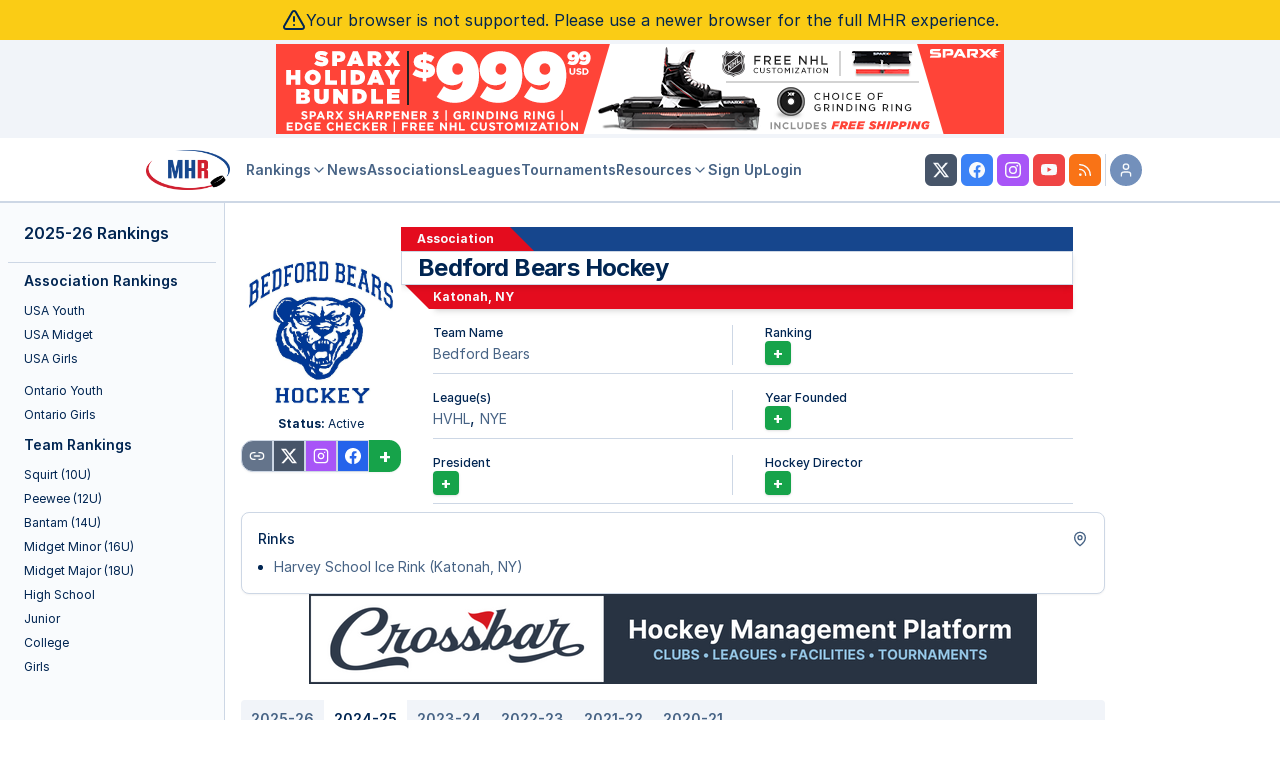

--- FILE ---
content_type: text/html; charset=UTF-8
request_url: https://myhockeyrankings.com/association_info.php?a=1309&y=2024
body_size: 77733
content:
<!DOCTYPE html>
<html lang="en">
<head>
<!-- InMobi Choice. Consent Manager Tag v3.0 (for TCF 2.2) -->
<script type="text/javascript" async=true>
(function() {
  var host = 'myhockeyrankings.com';
  var element = document.createElement('script');
  var firstScript = document.getElementsByTagName('script')[0];
  var url = 'https://cmp.inmobi.com'
    .concat('/choice/', 'X70W-gya10Q6h', '/', host, '/choice.js?tag_version=V3');
  var uspTries = 0;
  var uspTriesLimit = 3;
  element.async = true;
  element.type = 'text/javascript';
  element.src = url;

  firstScript.parentNode.insertBefore(element, firstScript);

  function makeStub() {
    var TCF_LOCATOR_NAME = '__tcfapiLocator';
    var queue = [];
    var win = window;
    var cmpFrame;

    function addFrame() {
      var doc = win.document;
      var otherCMP = !!(win.frames[TCF_LOCATOR_NAME]);

      if (!otherCMP) {
        if (doc.body) {
          var iframe = doc.createElement('iframe');

          iframe.style.cssText = 'display:none';
          iframe.name = TCF_LOCATOR_NAME;
          doc.body.appendChild(iframe);
        } else {
          setTimeout(addFrame, 5);
        }
      }
      return !otherCMP;
    }

    function tcfAPIHandler() {
      var gdprApplies;
      var args = arguments;

      if (!args.length) {
        return queue;
      } else if (args[0] === 'setGdprApplies') {
        if (
          args.length > 3 &&
          args[2] === 2 &&
          typeof args[3] === 'boolean'
        ) {
          gdprApplies = args[3];
          if (typeof args[2] === 'function') {
            args[2]('set', true);
          }
        }
      } else if (args[0] === 'ping') {
        var retr = {
          gdprApplies: gdprApplies,
          cmpLoaded: false,
          cmpStatus: 'stub'
        };

        if (typeof args[2] === 'function') {
          args[2](retr);
        }
      } else {
        if(args[0] === 'init' && typeof args[3] === 'object') {
          args[3] = Object.assign(args[3], { tag_version: 'V3' });
        }
        queue.push(args);
      }
    }

    function postMessageEventHandler(event) {
      var msgIsString = typeof event.data === 'string';
      var json = {};

      try {
        if (msgIsString) {
          json = JSON.parse(event.data);
        } else {
          json = event.data;
        }
      } catch (ignore) {}

      var payload = json.__tcfapiCall;

      if (payload) {
        window.__tcfapi(
          payload.command,
          payload.version,
          function(retValue, success) {
            var returnMsg = {
              __tcfapiReturn: {
                returnValue: retValue,
                success: success,
                callId: payload.callId
              }
            };
            if (msgIsString) {
              returnMsg = JSON.stringify(returnMsg);
            }
            if (event && event.source && event.source.postMessage) {
              event.source.postMessage(returnMsg, '*');
            }
          },
          payload.parameter
        );
      }
    }

    while (win) {
      try {
        if (win.frames[TCF_LOCATOR_NAME]) {
          cmpFrame = win;
          break;
        }
      } catch (ignore) {}

      if (win === window.top) {
        break;
      }
      win = win.parent;
    }
    if (!cmpFrame) {
      addFrame();
      win.__tcfapi = tcfAPIHandler;
      win.addEventListener('message', postMessageEventHandler, false);
    }
  };

  makeStub();

  var uspStubFunction = function() {
    var arg = arguments;
    if (typeof window.__uspapi !== uspStubFunction) {
      setTimeout(function() {
        if (typeof window.__uspapi !== 'undefined') {
          window.__uspapi.apply(window.__uspapi, arg);
        }
      }, 500);
    }
  };

  var checkIfUspIsReady = function() {
    uspTries++;
    if (window.__uspapi === uspStubFunction && uspTries < uspTriesLimit) {
      console.warn('USP is not accessible');
    } else {
      clearInterval(uspInterval);
    }
  };

  if (typeof window.__uspapi === 'undefined') {
    window.__uspapi = uspStubFunction;
    var uspInterval = setInterval(checkIfUspIsReady, 6000);
  }
})();
</script>
<!-- End InMobi Choice. Consent Manager Tag v3.0 (for TCF 2.2) -->
<base href="/">
<meta http-equiv="Content-Language" content="en-us">
<meta name="keywords" content="MYHockey,AAA,hockey,youth,midwest,rank,rankings,ratings,lists,listings,teams,associations,
  best,leagues,games,scores,record,travel,USA,Ontario,Canada,squirt,peewee,bantam,midget,college,junior,nhl,equipment,
  schools,programs,club,clubs,blog,hockey nerd,opinion,tournaments,USAHockey,USA Hockey">
<meta name="referrer" content="https://myhockeyrankings.com">
<meta name="viewport" content="width=device-width, initial-scale=1, maximum-scale=1">
<!-- Global site tag (gtag.js) - Google Analytics -->
<script async src="https://www.googletagmanager.com/gtag/js?id=UA-404905-1"></script>
<script>
  window.dataLayer = window.dataLayer || [];
  function gtag(){dataLayer.push(arguments);}
  gtag('js', new Date());

  gtag('config', 'UA-404905-1');
</script>

<!-- Google tag (gtag.js) - Google Analytics V4 -->
<script async src="https://www.googletagmanager.com/gtag/js?id=G-2QBPG3KR96"></script>
<script>
  window.dataLayer = window.dataLayer || [];
  function gtag(){dataLayer.push(arguments);}
  gtag('js', new Date());

  gtag('config', 'G-2QBPG3KR96');
</script>
<!-- Freestar -->
<!-- Below is a link to a CSS file that accounts for Cumulative Layout Shift, a new Core Web Vitals subset that Google uses to help rank your site in search -->
<!-- The file is intended to eliminate the layout shifts that are seen when ads load into the page. If you don't want to use this, simply remove this file -->
<!-- To find out more about CLS, visit https://web.dev/vitals/ -->
<link rel="stylesheet" href="https://a.pub.network/myhockeyrankings-com/cls.css">
<script data-cfasync="false" type="text/javascript">
  var freestar = freestar || {};
  freestar.queue = freestar.queue || [];
  freestar.config = freestar.config || {};
  freestar.config.enabled_slots = [];
  freestar.initCallback = function () { (freestar.config.enabled_slots.length === 0) ? freestar.initCallbackCalled = false : freestar.newAdSlots(freestar.config.enabled_slots) }
</script>
<script src="https://a.pub.network/myhockeyrankings-com/pubfig.min.js" async></script>
<!-- -->
<script type="text/javascript" src="js/MHRAds.js?v=5.5.003"></script>
<script>
    MHRAds.ads = [
    {
        "name": "Sparx",
        "url": "https:\/\/www.sparxhockey.com\/",
        "freq": 1,
        "slot": "banner",
        "img": "images\/ads\/sparx_2025b_320x50.png",
        "height": 50,
        "width": 320
    },
    {
        "name": "Sparx",
        "url": "https:\/\/www.sparxhockey.com\/",
        "freq": 1,
        "slot": "banner",
        "img": "images\/ads\/sparx_2025b_468x60.png",
        "height": 60,
        "width": 468
    },
    {
        "name": "Sparx",
        "url": "https:\/\/www.sparxhockey.com\/",
        "freq": 1,
        "slot": "banner",
        "img": "images\/ads\/sparx_2025b_728x90.png",
        "height": 90,
        "width": 728
    },
    {
        "name": "MYHockey Tournaments",
        "url": "https:\/\/myhockeytournaments.com\/mhr2.php",
        "freq": 1,
        "slot": "banner",
        "img": "images\/ads\/mht_2025e_320x50.gif",
        "height": 50,
        "width": 320
    },
    {
        "name": "MYHockey Tournaments",
        "url": "https:\/\/myhockeytournaments.com\/mhr2.php",
        "freq": 1,
        "slot": "banner",
        "img": "images\/ads\/mht_2025e_468x60.gif",
        "height": 60,
        "width": 468
    },
    {
        "name": "MYHockey Tournaments",
        "url": "https:\/\/myhockeytournaments.com\/mhr2.php",
        "freq": 1,
        "slot": "banner",
        "img": "images\/ads\/mht_2025e_728x90.gif",
        "height": 90,
        "width": 728
    },
    {
        "name": "Sense Arena",
        "url": "https:\/\/hockey.sensearena.com\/?utm_source=mhr&utm_medium=banner&utm_campaign=september25&utm_content=mhr",
        "freq": 1,
        "slot": "banner",
        "img": "images\/ads\/sensearena_2025d_320x50.png",
        "height": 50,
        "width": 320
    },
    {
        "name": "Sense Arena",
        "url": "https:\/\/hockey.sensearena.com\/?utm_source=mhr&utm_medium=banner&utm_campaign=september25&utm_content=mhr",
        "freq": 1,
        "slot": "banner",
        "img": "images\/ads\/sensearena_2025d_468x60.png",
        "height": 60,
        "width": 468
    },
    {
        "name": "Sense Arena",
        "url": "https:\/\/hockey.sensearena.com\/?utm_source=mhr&utm_medium=banner&utm_campaign=september25&utm_content=mhr",
        "freq": 1,
        "slot": "banner",
        "img": "images\/ads\/sensearena_2025d_728x90.png",
        "height": 90,
        "width": 728
    },
    {
        "name": "Gamesheet",
        "url": "https:\/\/playercards.store\/?utm_source=myhockeyrankings.com&utm_medium=banner320&utm_campaign=mhr_display_ads&utm_content=gs_banner_320x50_1",
        "freq": 1,
        "slot": "in-context",
        "img": "images\/ads\/gamesheet_b_320x50.png",
        "height": 50,
        "width": 320
    },
    {
        "name": "Gamesheet",
        "url": "https:\/\/playercards.store\/?utm_source=myhockeyrankings.com&utm_medium=banner468&utm_campaign=mhr_display_ads&utm_content=gs_banner_468x60_1",
        "freq": 1,
        "slot": "in-context",
        "img": "images\/ads\/gamesheet_b_468x60.png",
        "height": 60,
        "width": 468
    },
    {
        "name": "Gamesheet",
        "url": "https:\/\/playercards.store\/?utm_source=myhockeyrankings.com&utm_medium=banner728&utm_campaign=mhr_display_ads&utm_content=gs_banner_728x90_1",
        "freq": 1,
        "slot": "in-context",
        "img": "images\/ads\/gamesheet_b_728x90.png",
        "height": 90,
        "width": 728
    },
    {
        "name": "Crossbar",
        "url": "https:\/\/www.crossbar.org\/platform\/clubs\/hockey?utm_source=mhr&utm_medium=banner&utm_campaign=mhr_branding&utm_content=320x50",
        "freq": 1,
        "slot": "in-context",
        "img": "images\/ads\/crossbar3_320x50.png",
        "height": 50,
        "width": 320
    },
    {
        "name": "Crossbar",
        "url": "https:\/\/www.crossbar.org\/platform\/clubs\/hockey?utm_source=mhr&utm_medium=banner&utm_campaign=mhr_branding&utm_content=468x60",
        "freq": 1,
        "slot": "in-context",
        "img": "images\/ads\/crossbar3_468x60.png",
        "height": 60,
        "width": 468
    },
    {
        "name": "Crossbar",
        "url": "https:\/\/www.crossbar.org\/platform\/clubs\/hockey?utm_source=mhr&utm_medium=banner&utm_campaign=mhr_branding&utm_content=728x90",
        "freq": 1,
        "slot": "in-context",
        "img": "images\/ads\/crossbar3_728x90.png",
        "height": 90,
        "width": 728
    },
    {
        "name": "Crossbar",
        "url": "https:\/\/www.crossbar.org\/platform\/clubs\/hockey?utm_source=mhr&utm_medium=banner&utm_campaign=mhr_branding&utm_content=300x250",
        "freq": 1,
        "slot": "member-landing-page",
        "img": "images\/ads\/crossbar3_300x250.png",
        "height": 250,
        "width": 300
    },
    {
        "name": "NAHL",
        "url": "https:\/\/nahl.com\/combines\/",
        "freq": 1,
        "slot": "banner",
        "img": "images\/ads\/NAHL_2025e_320x50.gif",
        "height": 50,
        "width": 320
    },
    {
        "name": "NAHL",
        "url": "https:\/\/nahl.com\/combines\/",
        "freq": 1,
        "slot": "banner",
        "img": "images\/ads\/NAHL_2025e_468x60.gif",
        "height": 60,
        "width": 468
    },
    {
        "name": "NAHL",
        "url": "https:\/\/nahl.com\/combines\/",
        "freq": 1,
        "slot": "banner",
        "img": "images\/ads\/NAHL_2025e_728x90.gif",
        "height": 90,
        "width": 728
    },
    {
        "name": "NAHL",
        "url": "https:\/\/nahl.com\/combines\/",
        "freq": 1,
        "slot": "in-context",
        "img": "images\/ads\/NAHL_2025e_320x50.gif",
        "height": 50,
        "width": 320
    },
    {
        "name": "NAHL",
        "url": "https:\/\/nahl.com\/combines\/",
        "freq": 1,
        "slot": "in-context",
        "img": "images\/ads\/NAHL_2025e_468x60.gif",
        "height": 60,
        "width": 468
    },
    {
        "name": "NAHL",
        "url": "https:\/\/nahl.com\/combines\/",
        "freq": 1,
        "slot": "in-context",
        "img": "images\/ads\/NAHL_2025e_728x90.gif",
        "height": 90,
        "width": 728
    },
    {
        "name": "LiveBarn",
        "url": "https:\/\/www.livebarn.com\/player-analysis-hub",
        "freq": 1,
        "slot": "banner",
        "img": "images\/ads\/livebarn_b_320x50.png",
        "height": 50,
        "width": 320
    },
    {
        "name": "LiveBarn",
        "url": "https:\/\/www.livebarn.com\/player-analysis-hub",
        "freq": 1,
        "slot": "banner",
        "img": "images\/ads\/livebarn_b_468x60.png",
        "height": 60,
        "width": 468
    },
    {
        "name": "LiveBarn",
        "url": "https:\/\/www.livebarn.com\/player-analysis-hub",
        "freq": 1,
        "slot": "banner",
        "img": "images\/ads\/livebarn_b_728x90.png",
        "height": 90,
        "width": 728
    },
    {
        "name": "LiveBarn",
        "url": "https:\/\/www.livebarn.com\/player-analysis-hub",
        "freq": 1,
        "slot": "in-context",
        "img": "images\/ads\/livebarn_b_320x50.png",
        "height": 50,
        "width": 320
    },
    {
        "name": "LiveBarn",
        "url": "https:\/\/www.livebarn.com\/player-analysis-hub",
        "freq": 1,
        "slot": "in-context",
        "img": "images\/ads\/livebarn_b_468x60.png",
        "height": 60,
        "width": 468
    },
    {
        "name": "LiveBarn",
        "url": "https:\/\/www.livebarn.com\/player-analysis-hub",
        "freq": 1,
        "slot": "in-context",
        "img": "images\/ads\/livebarn_b_728x90.png",
        "height": 90,
        "width": 728
    },
    {
        "name": "Rankings Powered By: Gamesheet",
        "url": "https:\/\/gamesheetinc.com?utm_source=myhockeyrankings.com&utm_medium=banner365&utm_campaign=rankings_powered_by&utm_content=gs_banner_365x140_poweredby",
        "freq": 1,
        "slot": "rankings-powered-by",
        "img": "images\/ads\/gs_banner_365x40_poweredby.png",
        "height": 140,
        "width": 365
    },
    {
        "name": "Rankings Powered By: Gamesheet",
        "url": "https:\/\/gamesheetinc.com?utm_source=myhockeyrankings.com&utm_medium=banner640&utm_campaign=rankings_powered_by&utm_content=gs_banner_640x140_poweredby",
        "freq": 1,
        "slot": "rankings-powered-by",
        "img": "images\/ads\/gs_banner_640x140_poweredby.png",
        "height": 140,
        "width": 640
    },
    {
        "slot": "banner",
        "name": "freestar",
        "freq": 2
    },
    {
        "slot": "in-context",
        "name": "freestar",
        "freq": 2
    }
];
    MHRAds.init();
</script>
<!-- Google Maps -->
<script type="text/javascript" src="https://maps.google.com/maps/api/js?key=AIzaSyCrRTxVXJ9Yl7_YMdlrv8GrUZqQBatRqo8"></script>

<link rel="stylesheet" type="text/css" href="css/modal.css?v=5.5.003" />
<link rel="stylesheet" href="/css/stats-manager.css?v=5.5.003"> 

<!-- ReCaptcha -->
<script src='https://www.google.com/recaptcha/api.js'></script>

<!-- Fonts -->
<link rel="stylesheet" href="/css/mhr-fonts.css?v=5.5.003">
<!-- Inter -->
<link rel="stylesheet" href="/fonts/inter/inter.css?v=5.5.003">

<!-- Tour -->
<link rel="stylesheet" href="/css/mhr-tour.css?v=5.5.003">

<!-- Stats Styles -->
<link rel="stylesheet" href="/css/table-editor.css?v=5.5.003">

<!-- rt-cookie-banner -->
<link rel="stylesheet" href="/css/rt_cookie_banner.css?v=5.5.003">

<link rel="stylesheet" href="/js/franken-ui/1.1.0/core.min.css">
<link rel='stylesheet' type='text/css' href='/css/mhr-v4.compat.css?v=5.5.003'>
<link rel='stylesheet' type='text/css' href='/css/mhr-v5.css?v=5.5.003'>
<link rel='stylesheet' type='text/css' href='/css/mhr-v5.iife.css?v=5.5.003'>
<script src="/js/mhr-v5.iife.js?v=5.5.003"></script>
<script src="/js/franken-ui/1.1.0/core.iife.js" type="module"></script>
<script src="/js/franken-ui/1.1.0/icon.iife.js" type="module"></script>
<style>
    .uk-table th {
        text-align: unset !important;
        font-size: unset !important;
    }
    .uk-table-small td, .uk-table-small th {
        padding: 0.25rem !important;
    }
    .uk-table tfoot {
        font-size: unset;
    }
</style>
<title>Bedford Bears Hockey - Association Information - MYHockey</title>
</head>
<body>
<div class="flex support-warning bg-yellow-400 text-foreground items-center justify-center gap-1 p-2">
    <svg xmlns="http://www.w3.org/2000/svg" width="24" height="24" viewBox="0 0 24 24" fill="none" stroke="currentColor" stroke-width="2" stroke-linecap="round" stroke-linejoin="round" class="lucide lucide-triangle-alert h-6 w-6"><path d="m21.73 18-8-14a2 2 0 0 0-3.48 0l-8 14A2 2 0 0 0 4 21h16a2 2 0 0 0 1.73-3"/><path d="M12 9v4"/><path d="M12 17h.01"/></svg>
    <p>Your browser is not supported.  Please use a newer browser for the full MHR experience.</p>
</div>
<div class="flex min-h-screen w-full flex-col">
  <div class="sticky flex flex-col w-full top-0 z-50 flex items-center justify-center bg-muted border-b">
    <div class="p-1 w-full lg:min-h-[90px]">
			<div class="flex items-center justify-center">
				<!-- mylax_resp -->
				  <script>
					  (function () {
						  MHRAds.show( 'banner' );
					 })()
				</script>
			 </div>
    </div>
    <header class="flex w-full h-16 items-center gap-4 border-b bg-background px-4 md:px-6 2xl:px-0 2xl:pr-4">
    <div class="px-2 flex xl:justify-end grow gap-2">
      <button uk-toggle="target: #mhr-mobile-nav"
              aria-label="Show Navigation"
              class="p-2 border-[1px] shadow-sm rounded hover:bg-muted xl:hidden"
              type="button">
        <svg xmlns="http://www.w3.org/2000/svg" width="24" height="24" viewBox="0 0 24 24" fill="none" stroke="currentColor" stroke-width="2" stroke-linecap="round" stroke-linejoin="round" class="lucide lucide-menu"><line x1="4" x2="20" y1="12" y2="12"/><line x1="4" x2="20" y1="6" y2="6"/><line x1="4" x2="20" y1="18" y2="18"/></svg>
      </button>
      <a href="/">
          <img class="h-10" src="/images/mhr.v5.logo-sm.png">
          <span class="sr-only">MYHockey Rankings</span>
      </a>
    </div>
    <div class="flex justify-end gap-2 grow max-w-4xl">
        <nav
          class="hidden flex-col gap-6 text-lg font-medium xl:flex xl:flex-row md:items-center md:gap-5 md:text-sm lg:gap-6 grow px-2 max-w-4xl"
        >
            <button class="uk-button uk-button-link text-muted-foreground transition-colors hover:text-foreground font-semibold" type="button">Rankings <uk-icon icon="chevron-down" uk-cloak></uk-icon></button>
            <div class="uk-drop uk-dropdown" uk-dropdown>
              <ul class="uk-dropdown-nav uk-nav">
                <li><a href="club-rankings">Association Rankings</a></li>
                <li class="uk-nav-divider"></li>
                <li><a href="rankings/squirt">Squirt Rankings</a></li>
                <li><a href="rankings/peewee">Peewee Rankings</a></li>
                <li><a href="rankings/bantam">Bantam Rankings</a></li>
                <li><a href="rankings/midget-minor">Midget Minor Rankings</a></li>
                <li><a href="rankings/midget-major">Midget Major Rankings</a></li>
                <li><a href="rankings/highschool">High School Rankings</a></li>
                <li><a href="rankings/junior">Junior Rankings</a></li>
                <li><a href="rankings/college">College Rankings</a></li>
                <li><a href="rankings/girls">Girls Rankings</a></li>
              </ul>
            </div>
          <a href="/history" class="text-muted-foreground transition-colors hover:text-foreground font-semibold">
            News
          </a>
          <a href="/associations" class="text-muted-foreground transition-colors hover:text-foreground font-semibold">
            Associations
          </a>
          <a href="/leagues" class="text-muted-foreground transition-colors hover:text-foreground font-semibold">
            Leagues
          </a>
          <a href="http://myhockeytournaments.com/mhr1.php" target="_blank" class="text-muted-foreground transition-colors hover:text-foreground font-semibold">
            Tournaments
          </a>
          <button class="text-muted-foreground hover:text-foreground font-semibold uk-button uk-button-link" type="button">Resources <uk-icon icon="chevron-down" uk-cloak></uk-icon></button>
            <div class="uk-drop uk-dropdown" uk-dropdown>
              <ul class="uk-dropdown-nav uk-nav">
                    <li><a href="/rinks">Rinks</a></li>
                    <li><a href="/game-def">Game Rules</a></li>
                    <li><a href="/faq">FAQ</a></li>
                    <li><a href="/how-to">How-To/Tutorial</a></li>
                    <li><a href="/sponsorship">Advertise</a></li>
                    <li><a href="/contact-us">Contact Us</a></li>
              </ul>
            </div>
          <a href="/member-benefits" class="text-muted-foreground transition-colors hover:text-foreground font-semibold">
            Sign Up
          </a>
                    <a href="/login" class="text-muted-foreground transition-colors hover:text-foreground font-semibold">
            Login
          </a>
          
        </nav>
        <div id="search-button"></div>
        <script>
             MHRv5.search( document.getElementById("search-button" ) );
        </script>
    </div>
    <div class="hidden sm:flex space-x-1 xl:grow">
        <a  href="http://www.twitter.com/myhockeyranking" target="_blank" rel="noreferrer"
            class="inline-flex items-center justify-center whitespace-nowrap rounded-md text-sm font-medium ring-offset-background transition-colors focus-visible:outline-none focus-visible:ring-2 focus-visible:ring-ring focus-visible:ring-offset-2 disabled:pointer-events-none disabled:opacity-50 text-primary-foreground h-8 w-8 bg-slate-600 hover:bg-slate-500">
            <svg xmlns="http://www.w3.org/2000/svg" width="16" height="16" fill="currentColor" viewBox="0 0 16 16" class="h-4 w-4 bi bi-twitter-x">
            <path d="M12.6.75h2.454l-5.36 6.142L16 15.25h-4.937l-3.867-5.07-4.425 5.07H.316l5.733-6.57L0 .75h5.063l3.495 4.633L12.601.75Zm-.86 13.028h1.36L4.323 2.145H2.865l8.875 11.633Z"></path>
            </svg>
            <span class="sr-only">MHR Twitter Profile</span>
        </a>
        <a href="http://www.facebook.com/MyHockeyRankings" target="_blank" rel="noreferrer"
           class="inline-flex items-center justify-center whitespace-nowrap rounded-md text-sm font-medium ring-offset-background transition-colors focus-visible:outline-none focus-visible:ring-2 focus-visible:ring-ring focus-visible:ring-offset-2 disabled:pointer-events-none disabled:opacity-50 text-primary-foreground h-8 w-8 bg-blue-500 hover:bg-blue-400">
            <svg xmlns="http://www.w3.org/2000/svg" width="16" height="16" fill="currentColor" viewBox="0 0 16 16" class="h-4 w-4 bi bi-facebook">
                <path d="M16 8.049c0-4.446-3.582-8.05-8-8.05C3.58 0-.002 3.603-.002 8.05c0 4.017 2.926 7.347 6.75 7.951v-5.625h-2.03V8.05H6.75V6.275c0-2.017 1.195-3.131 3.022-3.131.876 0 1.791.157 1.791.157v1.98h-1.009c-.993 0-1.303.621-1.303 1.258v1.51h2.218l-.354 2.326H9.25V16c3.824-.604 6.75-3.934 6.75-7.951z"></path>
            </svg>
            <span class="sr-only">MHR Facebook Page</span>
        </a>
        <a href="https://www.instagram.com/myhockeyranking" target="_blank" rel="noreferrer"
           class="inline-flex items-center justify-center whitespace-nowrap rounded-md text-sm font-medium ring-offset-background transition-colors focus-visible:outline-none focus-visible:ring-2 focus-visible:ring-ring focus-visible:ring-offset-2 disabled:pointer-events-none disabled:opacity-50 text-primary-foreground h-8 w-8 bg-purple-500 hover:bg-purple-400">
            <svg xmlns="http://www.w3.org/2000/svg" width="16" height="16" fill="currentColor" class="bi bi-instagram" viewBox="0 0 16 16">
                  <path d="M8 0C5.829 0 5.556.01 4.703.048 3.85.088 3.269.222 2.76.42a3.9 3.9 0 0 0-1.417.923A3.9 3.9 0 0 0 .42 2.76C.222 3.268.087 3.85.048 4.7.01 5.555 0 5.827 0 8.001c0 2.172.01 2.444.048 3.297.04.852.174 1.433.372 1.942.205.526.478.972.923 1.417.444.445.89.719 1.416.923.51.198 1.09.333 1.942.372C5.555 15.99 5.827 16 8 16s2.444-.01 3.298-.048c.851-.04 1.434-.174 1.943-.372a3.9 3.9 0 0 0 1.416-.923c.445-.445.718-.891.923-1.417.197-.509.332-1.09.372-1.942C15.99 10.445 16 10.173 16 8s-.01-2.445-.048-3.299c-.04-.851-.175-1.433-.372-1.941a3.9 3.9 0 0 0-.923-1.417A3.9 3.9 0 0 0 13.24.42c-.51-.198-1.092-.333-1.943-.372C10.443.01 10.172 0 7.998 0zm-.717 1.442h.718c2.136 0 2.389.007 3.232.046.78.035 1.204.166 1.486.275.373.145.64.319.92.599s.453.546.598.92c.11.281.24.705.275 1.485.039.843.047 1.096.047 3.231s-.008 2.389-.047 3.232c-.035.78-.166 1.203-.275 1.485a2.5 2.5 0 0 1-.599.919c-.28.28-.546.453-.92.598-.28.11-.704.24-1.485.276-.843.038-1.096.047-3.232.047s-2.39-.009-3.233-.047c-.78-.036-1.203-.166-1.485-.276a2.5 2.5 0 0 1-.92-.598 2.5 2.5 0 0 1-.6-.92c-.109-.281-.24-.705-.275-1.485-.038-.843-.046-1.096-.046-3.233s.008-2.388.046-3.231c.036-.78.166-1.204.276-1.486.145-.373.319-.64.599-.92s.546-.453.92-.598c.282-.11.705-.24 1.485-.276.738-.034 1.024-.044 2.515-.045zm4.988 1.328a.96.96 0 1 0 0 1.92.96.96 0 0 0 0-1.92m-4.27 1.122a4.109 4.109 0 1 0 0 8.217 4.109 4.109 0 0 0 0-8.217m0 1.441a2.667 2.667 0 1 1 0 5.334 2.667 2.667 0 0 1 0-5.334"/>
            </svg>
            <span class="sr-only">MHR Instagram Profile</span>
        </a>
        <a href="https://www.youtube.com/@myhockeyrankings3331" target="_blank" rel="noreferrer"
           class="inline-flex items-center justify-center whitespace-nowrap rounded-md text-sm font-medium ring-offset-background transition-colors focus-visible:outline-none focus-visible:ring-2 focus-visible:ring-ring focus-visible:ring-offset-2 disabled:pointer-events-none disabled:opacity-50 text-primary-foreground h-8 w-8 bg-red-500 hover:bg-red-400">
            <svg xmlns="http://www.w3.org/2000/svg" width="16" height="16" fill="currentColor" class="bi bi-youtube" viewBox="0 0 16 16">
                  <path d="M8.051 1.999h.089c.822.003 4.987.033 6.11.335a2.01 2.01 0 0 1 1.415 1.42c.101.38.172.883.22 1.402l.01.104.022.26.008.104c.065.914.073 1.77.074 1.957v.075c-.001.194-.01 1.108-.082 2.06l-.008.105-.009.104c-.05.572-.124 1.14-.235 1.558a2.01 2.01 0 0 1-1.415 1.42c-1.16.312-5.569.334-6.18.335h-.142c-.309 0-1.587-.006-2.927-.052l-.17-.006-.087-.004-.171-.007-.171-.007c-1.11-.049-2.167-.128-2.654-.26a2.01 2.01 0 0 1-1.415-1.419c-.111-.417-.185-.986-.235-1.558L.09 9.82l-.008-.104A31 31 0 0 1 0 7.68v-.123c.002-.215.01-.958.064-1.778l.007-.103.003-.052.008-.104.022-.26.01-.104c.048-.519.119-1.023.22-1.402a2.01 2.01 0 0 1 1.415-1.42c.487-.13 1.544-.21 2.654-.26l.17-.007.172-.006.086-.003.171-.007A100 100 0 0 1 7.858 2zM6.4 5.209v4.818l4.157-2.408z"/>
            </svg>
            <span class="sr-only">MHR YouTube Channel</span>
        </a>
        <a href="/rss.xml" 
           class="inline-flex items-center justify-center whitespace-nowrap rounded-md text-sm font-medium ring-offset-background transition-colors focus-visible:outline-none focus-visible:ring-2 focus-visible:ring-ring focus-visible:ring-offset-2 disabled:pointer-events-none disabled:opacity-50 text-primary-foreground h-8 w-8 bg-orange-500 hover:bg-orange-400">
            <svg width="24" height="24" stroke="currentColor" stroke-width="2" class="lucide-icon lucide lucide-rss h-4 w-4" xmlns="http://www.w3.org/2000/svg" viewBox="0 0 24 24" fill="none" stroke-linecap="round" stroke-linejoin="round">
                <path d="M4 11a9 9 0 0 1 9 9"></path>
                <path d="M4 4a16 16 0 0 1 16 16"></path>
                <circle cx="5" cy="19" r="1"></circle>
            </svg>
            <span class="sr-only">MHR RSS Feed</span>
        </a>
        <div>
            <div role="none" aria-orientation="vertical" aria-hidden="true" class="shrink-0 bg-border h-full w-[1px]"></div>
        </div>
        <button type="button" class="inline-flex items-center justify-center whitespace-nowrap text-sm font-medium ring-offset-background transition-colors focus-visible:outline-none focus-visible:ring-2 focus-visible:ring-ring focus-visible:ring-offset-2 disabled:pointer-events-none disabled:opacity-50 text-primary-foreground h-8 w-8 bg-secondary/60 hover:bg-secondary/50 rounded-full">
            <svg width="24" height="24" stroke="currentColor" stroke-width="2" class="lucide-icon lucide lucide-user h-4 w-4" xmlns="http://www.w3.org/2000/svg" viewBox="0 0 24 24" fill="none" stroke-linecap="round" stroke-linejoin="round">
                <path d="M19 21v-2a4 4 0 0 0-4-4H9a4 4 0 0 0-4 4v2"></path>
                <circle cx="12" cy="7" r="4"></circle>
            </svg>
            <span class="sr-only">Your Account</span>
        </button>
        <div class="uk-card uk-card-body uk-card-default uk-drop p-0"
             uk-drop="mode: click; pos: bottom-right; animation: duration: 250;">
              <ul class="uk-nav-primary" uk-nav>
                                <li>
                    <a href="/login">
                        <svg xmlns="http://www.w3.org/2000/svg" width="24" height="24" viewBox="0 0 24 24" fill="none" stroke="currentColor" stroke-width="2" stroke-linecap="round" stroke-linejoin="round" class="lucide lucide-log-in w-4 h-4 inline mr-2 text-muted-foreground"><path d="M15 3h4a2 2 0 0 1 2 2v14a2 2 0 0 1-2 2h-4"/><polyline points="10 17 15 12 10 7"/><line x1="15" x2="3" y1="12" y2="12"/></svg>
                        Log In
                    </a>
                </li>
                <li>
                    <a href="/member-benefits">
                        <svg xmlns="http://www.w3.org/2000/svg" width="24" height="24" viewBox="0 0 24 24" fill="none" stroke="currentColor" stroke-width="2" stroke-linecap="round" stroke-linejoin="round" class="lucide lucide-user-plus w-4 h-4 inline mr-2 text-muted-foreground"><path d="M16 21v-2a4 4 0 0 0-4-4H6a4 4 0 0 0-4 4v2"/><circle cx="9" cy="7" r="4"/><line x1="19" x2="19" y1="8" y2="14"/><line x1="22" x2="16" y1="11" y2="11"/></svg>
                        Sign Up
                    </a>
                </li>
                            </ul>
        </div>
    </div>
</header>
</div>
  <div class="md:flex min-h-screen w-full">
      <div class="hidden border-r bg-muted/40 lg:block shrink-0 2xl:grow">
    <div class="flex flex-col gap-2 sticky top-40 ">
    <div class="flex h-full overflow-hidden ">
        <div class="flex flex-col bg-slate-200 shadow-inner">
        </div>
        <div class="ml-auto w-56 shrink-0 px-2">
          <div class="flex h-14 items-center border-b px-4 lg:h-[60px]">
            <a href="/" class="flex items-center gap-2 font-semibold">
                <span class="">2025-26 Rankings</span>
            </a>
          </div>
          <div class="flex-1">
                            <h3 class="font-semibold px-4 py-2 text-sm">Association Rankings</h3>

              <ul class="text-xs mb-2">
                  <li><a class="block px-4 py-1 rounded hover:bg-muted" href="association_rankings.php?y=2025&amp;type=youth&amp;country=US">USA Youth</a></li>
                  <li><a class="block px-4 py-1 rounded hover:bg-muted" href="association_rankings.php?y=2025&amp;type=midget&amp;country=US">USA Midget</a></li>
                  <li><a class="block px-4 py-1 rounded hover:bg-muted" href="association_rankings.php?y=2025&amp;type=girls&amp;country=US">USA Girls</a></li>
              </ul>
              <ul class="text-xs">
                  <li><a class="block px-4 py-1 rounded hover:bg-muted" href="association_rankings.php?y=2025&amp;type=youth&amp;state=ON">Ontario Youth</a></li>
                  <li><a class="block px-4 py-1 rounded hover:bg-muted" href="association_rankings.php?y=2025&amp;type=girls&amp;state=ON">Ontario Girls</a></li>
              </ul>
              <h3 class="font-semibold px-4 py-2 text-sm">Team Rankings</h3>
              <ul class="text-xs">
                  <li><a class="block px-4 py-1 rounded hover:bg-muted" href="rankings.php?x=0&amp;level=squirt">Squirt (10U)</a></li>
                  <li><a class="block px-4 py-1 rounded hover:bg-muted" href="rankings.php?x=0&amp;level=peewee">Peewee (12U)</a></li>
                  <li><a class="block px-4 py-1 rounded hover:bg-muted" href="rankings.php?x=0&amp;level=bantam">Bantam (14U)</a></li>
                  <li><a class="block px-4 py-1 rounded hover:bg-muted" href="rankings.php?x=0&amp;level=midget_minor">Midget Minor (16U)</a></li>
                  <li><a class="block px-4 py-1 rounded hover:bg-muted" href="rankings.php?x=0&amp;level=midget_major">Midget Major (18U)</a></li>
                  <li><a class="block px-4 py-1 rounded hover:bg-muted" href="rankings.php?x=0&amp;level=highschool">High School</a></li>
                  <li><a class="block px-4 py-1 rounded hover:bg-muted" href="rankings.php?x=0&amp;level=junior">Junior</a></li>
                  <li><a class="block px-4 py-1 rounded hover:bg-muted" href="rankings.php?x=0&amp;level=college">College</a></li>
                  <li><a class="block px-4 py-1 rounded hover:bg-muted" href="rankings.php?x=0&amp;level=girls">Girls</a></li>
              </ul>
              <!--
            <ul class="uk-nav-primary" uk-nav>
                <li>
                    <a href="/login">
                        <svg xmlns="http://www.w3.org/2000/svg" width="24" height="24" viewBox="0 0 24 24" fill="none" stroke="currentColor" stroke-width="2" stroke-linecap="round" stroke-linejoin="round" class="lucide lucide-log-in w-4 h-4 inline mr-2 text-muted-foreground"><path d="M15 3h4a2 2 0 0 1 2 2v14a2 2 0 0 1-2 2h-4"/><polyline points="10 17 15 12 10 7"/><line x1="15" x2="3" y1="12" y2="12"/></svg>
                        Log In
                    </a>
                </li>
                <li>
                    <a href="/member-benefits">
                        <svg xmlns="http://www.w3.org/2000/svg" width="24" height="24" viewBox="0 0 24 24" fill="none" stroke="currentColor" stroke-width="2" stroke-linecap="round" stroke-linejoin="round" class="lucide lucide-user-plus w-4 h-4 inline mr-2 text-muted-foreground"><path d="M16 21v-2a4 4 0 0 0-4-4H6a4 4 0 0 0-4 4v2"/><circle cx="9" cy="7" r="4"/><line x1="19" x2="19" y1="8" y2="14"/><line x1="22" x2="16" y1="11" y2="11"/></svg>
                        Sign Up
                    </a>
                </li>
            </ul>
              -->
              <div class="my-4">
              <!-- Tag ID: myhockeyrankings_skyscraper_left -->
<div align="center" id="myhockeyrankings_skyscraper_left">
  <script data-cfasync="false" type="text/javascript">
      let adUnit = document.querySelector("#myhockeyrankings_skyscraper_left");
      if( !window.ResizeObserver ) {
        adUnit.setAttribute("data-freestar-ad", "__160x600");
        freestar.config.enabled_slots.push({ placementName: "myhockeyrankings_skyscraper_left", slotId: "myhockeyrankings_skyscraper_left" });
      }else{
          document.addEventListener("DOMContentLoaded", () => {
              let main = document.querySelector("main");
              let observer = new ResizeObserver((entries) => {
                  if( main.clientHeight > adUnit.offsetTop + 600 ) {
                    adUnit.setAttribute("data-freestar-ad", "__160x600");
                    freestar.config.enabled_slots.push({ placementName: "myhockeyrankings_skyscraper_left", slotId: "myhockeyrankings_skyscraper_left" });
                    observer.disconnect();
                  }
              });
              observer.observe(main);
          });
      }
  </script>
</div>
              </div>
                      </div>
          <div class="mt-auto p-4">
          </div>
        </div>
    </div>
</div>
</div>
      <main class="z-0 grow w-full max-w-4xl relative">
		<div class="flex flex-1 flex-col gap-4 p-4 max-w-4xl pb-16">
    <div class="flex flex-col sm:flex-row w-full">
    <div class="flex sm:flex-col space-x-8 sm:space-x-0 items-center justify-center m-auto space-y-1 shrink-0">
        <div class="min-w-36">
                                    <img class="m-auto h-36 mx-2" src="https://ranktech-cdn.s3.us-east-2.amazonaws.com/myhockey_prod/logos/000f91_a.png">
                         
        </div>
        <div>
                                    <p class="text-xs text-center mt-2 mb-2"><strong>Status:</strong> Active</p>
            <div id="social_links" class="flex justify-center items-center mt-2">
                <a target="_blank" rel="noreferrer" href="https://www.bedfordbearshockey.com/" class="inline-flex items-center justify-center whitespace-nowrap text-sm font-medium ring-offset-background transition-colors focus-visible:outline-none focus-visible:ring-2 focus-visible:ring-ring focus-visible:ring-offset-2 disabled:pointer-events-none disabled:opacity-50 h-8 w-8 first:rounded-l-xl last:rounded-r-xl shadow-sm border-[1px] bg-slate-500 hover:bg-slate-400 text-white" title="Bedford Bears Hockey Website">
    <svg width="24" height="24" stroke="currentColor" stroke-width="2" class="lucide-icon lucide lucide-link-2 h-4 w-4" xmlns="http://www.w3.org/2000/svg" viewBox="0 0 24 24" fill="none" stroke-linecap="round" stroke-linejoin="round"><path d="M9 17H7A5 5 0 0 1 7 7h2"></path><path d="M15 7h2a5 5 0 1 1 0 10h-2"></path><line x1="8" x2="16" y1="12" y2="12"></line></svg>

    <span class="sr-only">Bedford Bears Hockey Website</span>
</a>

                <a target="_blank" rel="noreferrer" href="https://twitter.com/BKHABears" class="inline-flex items-center justify-center whitespace-nowrap text-sm font-medium ring-offset-background transition-colors focus-visible:outline-none focus-visible:ring-2 focus-visible:ring-ring focus-visible:ring-offset-2 disabled:pointer-events-none disabled:opacity-50 h-8 w-8 first:rounded-l-xl last:rounded-r-xl shadow-sm border-[1px] bg-slate-600 hover:bg-slate-500 text-white" title="Bedford Bears Hockey Twitter Profile">
    <svg xmlns="http://www.w3.org/2000/svg" width="16" height="16" fill="currentColor" viewBox="0 0 16 16" class="h-4 w-4 bi bi-twitter-x"><path d="M12.6.75h2.454l-5.36 6.142L16 15.25h-4.937l-3.867-5.07-4.425 5.07H.316l5.733-6.57L0 .75h5.063l3.495 4.633L12.601.75Zm-.86 13.028h1.36L4.323 2.145H2.865l8.875 11.633Z"></path></svg>

    <span class="sr-only">Bedford Bears Hockey Twitter Profile</span>
</a>

                <a target="_blank" rel="noreferrer" href="https://www.instagram.com/bedfordbears_hockey" class="inline-flex items-center justify-center whitespace-nowrap text-sm font-medium ring-offset-background transition-colors focus-visible:outline-none focus-visible:ring-2 focus-visible:ring-ring focus-visible:ring-offset-2 disabled:pointer-events-none disabled:opacity-50 h-8 w-8 first:rounded-l-xl last:rounded-r-xl shadow-sm border-[1px] bg-purple-500 hover:bg-purple-400 text-white" title="Bedford Bears Hockey Instagram Profile">
    <svg width="24" height="24" stroke="currentColor" stroke-width="2" class="lucide-icon lucide lucide-instagram h-4 w-4" xmlns="http://www.w3.org/2000/svg" viewBox="0 0 24 24" fill="none" stroke-linecap="round" stroke-linejoin="round"><rect width="20" height="20" x="2" y="2" rx="5" ry="5"></rect><path d="M16 11.37A4 4 0 1 1 12.63 8 4 4 0 0 1 16 11.37z"></path><line x1="17.5" x2="17.51" y1="6.5" y2="6.5"></line></svg>

    <span class="sr-only">Bedford Bears Hockey Instagram Profile</span>
</a>

                <a target="_blank" rel="noreferrer" href="https://www.facebook.com/BedfordBearsYouthHockey/" class="inline-flex items-center justify-center whitespace-nowrap text-sm font-medium ring-offset-background transition-colors focus-visible:outline-none focus-visible:ring-2 focus-visible:ring-ring focus-visible:ring-offset-2 disabled:pointer-events-none disabled:opacity-50 h-8 w-8 first:rounded-l-xl last:rounded-r-xl shadow-sm border-[1px] bg-blue-600 hover:bg-blue-500 text-white" title="Bedford Bears Hockey Facebook Page">
    <svg xmlns="http://www.w3.org/2000/svg" width="16" height="16" fill="currentColor" viewBox="0 0 16 16" class="h-4 w-4 bi bi-facebook"><path d="M16 8.049c0-4.446-3.582-8.05-8-8.05C3.58 0-.002 3.603-.002 8.05c0 4.017 2.926 7.347 6.75 7.951v-5.625h-2.03V8.05H6.75V6.275c0-2.017 1.195-3.131 3.022-3.131.876 0 1.791.157 1.791.157v1.98h-1.009c-.993 0-1.303.621-1.303 1.258v1.51h2.218l-.354 2.326H9.25V16c3.824-.604 6.75-3.934 6.75-7.951z"></path></svg>

    <span class="sr-only">Bedford Bears Hockey Facebook Page</span>
</a>


                                <a href="/member-benefits" class="inline-flex items-center justify-center whitespace-nowrap text-sm font-medium ring-offset-background transition-colors focus-visible:outline-none focus-visible:ring-2 focus-visible:ring-ring focus-visible:ring-offset-2 disabled:pointer-events-none disabled:opacity-50 h-8 w-8 bg-green-600 hover:bg-green-500 text-white shadow-sm first:rounded-l-xl last:rounded-r-xl" title="Add Links for Bedford Bears Hockey">
<span class="text-xl font-bold">+</span>
<span class="sr-only">Add Links for Bedford Bears Hockey</span>
</a>

                            </div>
             
                     
        </div>
    </div>
    <div class="sm:px-8 py-2 grow overflow-hidden">
        <div class="sm:-ml-8">
                                                <div class="w-full">
    <div class="bg-secondary flex">
        <div class="text-xs bg-primary text-primary-foreground px-4 py-1 font-bold relative
                    after:content-[''] after:bg-primary after:h-6 after:w-6 after:absolute after:ml-1 after:-mt-1 after:skew-x-[45deg]">                Association            </div>
    </div>
    <div class="shadow-md px-4 z-20 relative border-[1px] bg-background w-full">
                <h1 class="text-lg lg:text-2xl tracking-tight font-bold sm:whitespace-nowrap overflow-hidden text-ellipsis w-full">                Bedford Bears Hockey            </h1>
            </div>
    <div class="bg-primary before:z-0 z-10 text-primary-foreground ml-8 px-4 py-1 text-xs relative h-6 shadow-md
                before:content-[''] before:bg-primary before:h-6 before:w-8 before:absolute before:-mt-1 before:-ml-8 before:skew-x-[45deg]">
        <div class="-ml-4 z-20 absolute font-bold w-full pr-4">
                            Katonah, NY                    </div>
     </div>
</div>
        </div>
                    <div class="flex mt-2 space-x-8 py-2">
    <div class="basis-5/12 w-5/12">
              <h3 class="text-xs font-medium">Team Name</h3>
                           <span class="text-sm text-muted-foreground">Bedford Bears</span>
                           </div>
    <div>
        <hr class="uk-divider-vertical h-full">
    </div>
    <div class="basis-5/12 w-5/12">
              <h3 class="text-xs font-medium">Ranking</h3>
                                               <a href="/login" class="bg-green-600 rounded px-2 transition-colors hover:bg-green-500 font-bold text-white shadow inline-block h-6" aria-label="Unlock Association Rankings">+</a>
                                               </div>
</div>
<div role="none" aria-hidden="true" class="shrink-0 bg-border h-[1px] w-full"></div>
            <div class="flex mt-2 space-x-8 py-2">
    <div class="basis-5/12 w-5/12">
              <h3 class="text-xs font-medium">League(s)</h3>
                                              <a class="text-sm text-muted-foreground hover:text-primary" href="/league-info?l=138">HVHL</a>,                     <a class="text-sm text-muted-foreground hover:text-primary" href="/league-info?l=787">NYE</a>                           </div>
    <div>
        <hr class="uk-divider-vertical h-full">
    </div>
    <div class="basis-5/12 w-5/12">
              <h3 class="text-xs font-medium">Year Founded</h3>
                          <div id="est_date">
                                       <a href="/member-benefits" class="bg-green-600 rounded px-2 transition-colors hover:bg-green-500 font-bold text-white shadow inline-block h-6" aria-label="Add Year Founded">+</a>
                                      </div>
                     
                           </div>
</div>
<div role="none" aria-hidden="true" class="shrink-0 bg-border h-[1px] w-full"></div>
            <div class="flex mt-2 space-x-8 py-2">
    <div class="basis-5/12 w-5/12">
              <h3 class="text-xs font-medium">President</h3>
                          <div id="president_field">
                                      <a href="/member-benefits" class="bg-green-600 rounded px-2 py-[0.125rem] transition-colors hover:bg-green-500 font-bold text-white shadow" aria-label="Add President">+</a>
                                      </div>
                                              </div>
    <div>
        <hr class="uk-divider-vertical h-full">
    </div>
    <div class="basis-5/12 w-5/12">
              <h3 class="text-xs font-medium">Hockey Director</h3>
                          <div id="director_field">
                                      <a href="/member-benefits" class="bg-green-600 rounded px-2 py-[0.125rem] transition-colors hover:bg-green-500 font-bold text-white shadow" aria-label="Add Hockey Director">+</a>
                                      </div>
                                               </div>
</div>
<div role="none" aria-hidden="true" class="shrink-0 bg-border h-[1px] w-full"></div>
            </div>
</div>
    <div class="rounded-lg border bg-card text-card-foreground shadow-sm">
    <div class="flex flex-col space-y-1.5 p-2 p-4 pb-0">
                   <div class="flex flex-row items-center justify-between space-y-0 pb-2">
                <h3 class="tracking-tight text-sm font-medium">Rinks</h3>
                <svg xmlns="http://www.w3.org/2000/svg" width="24" height="24" viewBox="0 0 24 24" fill="none" stroke="currentColor" stroke-width="2" stroke-linecap="round" stroke-linejoin="round" class="lucide lucide-map-pin h-4 w-4 text-muted-foreground"><path d="M20 10c0 6-8 12-8 12s-8-6-8-12a8 8 0 0 1 16 0Z"/><circle cx="12" cy="10" r="3"/></svg>
        </div>
                    </div>
    <div class="p-4 pt-0">
                           <div class="space-y-2">
               <ul class="text-sm list-disc pl-4">
                              <li>
                                      <a class="text-muted-foreground hover:text-card-foreground" href="/rink-info?r=764">Harvey School Ice Rink (Katonah, NY)</a>
               </li>
                              </ul>
            </div>
                    </div>
</div>
     
<div id="mhr-in-context-ad-0" class="in-context-ad"> 
      <script>
          (function () {
              MHRAds.show( 'in-context', document.getElementById("mhr-in-context-ad-0"));
         })()
    </script>
</div>

    <ul class="uk-tab bg-muted text-lg rounded">
            <li><a href="/association-info?a=1309&y=2025">2025-26</a></li>
            <li class="uk-active"><a href="/association-info?a=1309&y=2024">2024-25</a></li>
            <li><a href="/association-info?a=1309&y=2023">2023-24</a></li>
            <li><a href="/association-info?a=1309&y=2022">2022-23</a></li>
            <li><a href="/association-info?a=1309&y=2021">2021-22</a></li>
            <li><a href="/association-info?a=1309&y=2020">2020-21</a></li>
          </ul>
    <div class="rounded-lg border bg-card text-card-foreground shadow-sm">
    <div class="p-6 flex flex-col sm:flex-row sm:items-center justify-between gap-1 pb-4">
                <h3 class="tracking-tight text-xl font-bold grow">2024-25 Teams</h3>
                    </div>
    <div class="p-6 pt-0">
                                <div class="uk-overflow-auto">
                <table class="uk-table uk-table-small uk-table-divider rating-math text-center text-xs min-w-[500px]">
                    <tr>
                        <th class="whitespace-nowrap">Team Name</th>
                        <th>Division(s)</th>
                        <th class="whitespace-nowrap">W-L-T</th>
                        <th>Rating</th>
                   </tr>
                                      <tr class="bg-muted text-muted-foreground">
                        <td colspan="100" class="font-bold text-center">Midget</td>
                   </tr>
                                      <tr>
                       <td class="whitespace-nowrap md:whitespace-normal">
                           <a class="hover:underline" href="/team-info?t=5136&y=2024">Bedford Bears 18U A</a>
                       </td>
                       <td class="whitespace-nowrap">
                                                      <ul>
                                                          <li><a class="hover:underline" href="/division-info?y=2024&d=401">Indep USA 
 18U</a></li>
                                                      </ul>
                                                  </td>
                       <td class="whitespace-nowrap">15-11-3</td>
                       <td>84.80</td>
                   </tr>
                                      <tr>
                       <td class="whitespace-nowrap md:whitespace-normal">
                           <a class="hover:underline" href="/team-info?t=4026&y=2024">Bedford Bears 16U A</a>
                       </td>
                       <td class="whitespace-nowrap">
                                                      <ul>
                                                          <li><a class="hover:underline" href="/division-info?y=2024&d=1679">HVHL 16U A</a></li>
                                                          <li><a class="hover:underline" href="/division-info?y=2024&d=3745">NYE 16U Tier 3 (North)</a></li>
                                                      </ul>
                                                  </td>
                       <td class="whitespace-nowrap">9-13-3</td>
                       <td>77.42</td>
                   </tr>
                                                         <tr class="bg-muted text-muted-foreground">
                        <td colspan="100" class="font-bold text-center">Bantam</td>
                   </tr>
                                      <tr>
                       <td class="whitespace-nowrap md:whitespace-normal">
                           <a class="hover:underline" href="/team-info?t=30649&y=2024">Bedford Bears 14U A</a>
                       </td>
                       <td class="whitespace-nowrap">
                                                      <ul>
                                                          <li><a class="hover:underline" href="/division-info?y=2024&d=3744">NYE 14U Tier 3 (North)</a></li>
                                                      </ul>
                                                  </td>
                       <td class="whitespace-nowrap">17-20-7</td>
                       <td>78.52</td>
                   </tr>
                                      <tr>
                       <td class="whitespace-nowrap md:whitespace-normal">
                           <a class="hover:underline" href="/team-info?t=3172&y=2024">Bedford Bears 14U B</a>
                       </td>
                       <td class="whitespace-nowrap">
                                                      <ul>
                                                          <li><a class="hover:underline" href="/division-info?y=2024&d=2531">HVHL 14U B</a></li>
                                                      </ul>
                                                  </td>
                       <td class="whitespace-nowrap">16-15-6</td>
                       <td>71.91</td>
                   </tr>
                                                         <tr class="bg-muted text-muted-foreground">
                        <td colspan="100" class="font-bold text-center">Peewee</td>
                   </tr>
                                      <tr>
                       <td class="whitespace-nowrap md:whitespace-normal">
                           <a class="hover:underline" href="/team-info?t=3518&y=2024">Bedford Bears 12U A</a>
                       </td>
                       <td class="whitespace-nowrap">
                                                      <ul>
                                                          <li><a class="hover:underline" href="/division-info?y=2024&d=3743">NYE 12U Tier 3 (North)</a></li>
                                                      </ul>
                                                  </td>
                       <td class="whitespace-nowrap">10-19-3</td>
                       <td>75.73</td>
                   </tr>
                                      <tr>
                       <td class="whitespace-nowrap md:whitespace-normal">
                           <a class="hover:underline" href="/team-info?t=14454&y=2024">Bedford Bears 12U B</a>
                       </td>
                       <td class="whitespace-nowrap">
                                                      <ul>
                                                          <li><a class="hover:underline" href="/division-info?y=2024&d=3428">HVHL 12U B - West</a></li>
                                                      </ul>
                                                  </td>
                       <td class="whitespace-nowrap">6-19-2</td>
                       <td>65.68</td>
                   </tr>
                                                         <tr class="bg-muted text-muted-foreground">
                        <td colspan="100" class="font-bold text-center">Squirt</td>
                   </tr>
                                      <tr>
                       <td class="whitespace-nowrap md:whitespace-normal">
                           <a class="hover:underline" href="/team-info?t=19148&y=2024">Bedford Bears 10U A</a>
                       </td>
                       <td class="whitespace-nowrap">
                                                      <ul>
                                                          <li><a class="hover:underline" href="/division-info?y=2024&d=393">HVHL 10U A</a></li>
                                                      </ul>
                                                  </td>
                       <td class="whitespace-nowrap">13-13-1</td>
                       <td>77.4</td>
                   </tr>
                                      <tr>
                       <td class="whitespace-nowrap md:whitespace-normal">
                           <a class="hover:underline" href="/team-info?t=18063&y=2024">Bedford Bears 10U B</a>
                       </td>
                       <td class="whitespace-nowrap">
                                                      <ul>
                                                          <li><a class="hover:underline" href="/division-info?y=2024&d=2533">HVHL 10U B - West</a></li>
                                                      </ul>
                                                  </td>
                       <td class="whitespace-nowrap">14-5-5</td>
                       <td>74.1</td>
                   </tr>
                                      <tr>
                       <td class="whitespace-nowrap md:whitespace-normal">
                           <a class="hover:underline" href="/team-info?t=19972&y=2024">Bedford Bears 10U B1</a>
                       </td>
                       <td class="whitespace-nowrap">
                                                      <ul>
                                                          <li><a class="hover:underline" href="/division-info?y=2024&d=1681">HVHL 10U B1</a></li>
                                                      </ul>
                                                  </td>
                       <td class="whitespace-nowrap">8-18-1</td>
                       <td>64.8</td>
                   </tr>
                                                      </table>
            </div>
                        </div>
</div>
    </div>
      </main>
              <div class="hidden 2xl:block py-2 space-y-2 grow">
    <div class="max-w-sm mr-auto space-y-2">
                        <div class="space-y-2">
<div class="hidden" data-mhr-recommendation="1">
    <a href="/news?b=4364">
        <div class="rounded-lg border bg-card text-card-foreground shadow-sm h-full w-full">
            <div class="flex flex-col space-y-1.5 p-0 pt-0 md:p-0">
            <div style="position: relative; width: 100%; padding-bottom: 56.25%;">
            <div class="bg-muted overflow-hidden" style="position: absolute; inset: 0px;">
                                <div data-lazy-img-src="https://ranktech-cdn.s3.us-east-2.amazonaws.com/myhockey_prod/news/ni20251212162725.png" class="rounded object-cover w-full h-full"></div>
                            </div>
            </div>
            <!--<Aspect-ratio>-->
            <h3 class="font-semibold tracking-tight text-xl px-4">Weekend Preview Dec. 12-14: NA3 &amp; NAP Together in Blaine While the Mission Host Girls &amp; Waterloo Wolves Host Boys Events</h3>
            <!--<Card-title>-->
            <div class="text-sm text-muted-foreground !mt-2 px-4 pb-4 space-y-1"><span class=" font-bold">MHR Weekend Preview</span> |<time datetime="2025-12-12 16:19:19" class="text-muted-foreground">
                                                1mo.
                            </time>
            </div>
            </div>
        </div>
    </a>
</div>
<div class="hidden" data-mhr-recommendation="2">
    <a href="/news?b=4358">
        <div class="rounded-lg border bg-card text-card-foreground shadow-sm h-full w-full">
            <div class="flex flex-col space-y-1.5 p-0 pt-0 md:p-0">
            <div style="position: relative; width: 100%; padding-bottom: 56.25%;">
            <div class="bg-muted overflow-hidden" style="position: absolute; inset: 0px;">
                                <div data-lazy-img-src="https://ranktech-cdn.s3.us-east-2.amazonaws.com/myhockey_prod/news/ni20251202224036.jpg" class="rounded object-cover w-full h-full"></div>
                            </div>
            </div>
            <!--<Aspect-ratio>-->
            <h3 class="font-semibold tracking-tight text-xl px-4">Weekend Wrap: Massachusetts State &amp; New England District Titles Gobbled Up During Thanksgiving Weekend</h3>
            <!--<Card-title>-->
            <div class="text-sm text-muted-foreground !mt-2 px-4 pb-4 space-y-1"><span class=" font-bold">MHR Weekend Wrap</span> |<time datetime="2025-12-02 22:38:29" class="text-muted-foreground">
                                                1mo.
                            </time>
            </div>
            </div>
        </div>
    </a>
</div>
</div>
<script>
(function () {
    var d = document;
    var newsImages = d.querySelectorAll("[data-lazy-img-src]");
    var imageLoader = function () {
        var newsImages0 = [];
        for( var i = 0; i < newsImages.length; i++ ) {
            (function(newsImage){
                var newsRect = newsImage.getBoundingClientRect();
                if( newsRect.top < window.innerHeight && newsRect.bottom > 0 ) {
                   var src = newsImage.dataset.lazyImgSrc;
                   var title = newsImage.title;
                   var img = new Image();
                   img.alt = title;
                   img.onload = function () {
                       img.className = newsImage.className;
                       newsImage.parentNode.replaceChild( img, newsImage );
                   };
                  img.src = src;
                }else{
                    newsImages0.push(newsImages[i]);
                }
            })(newsImages[i]);
        }
        newsImages = newsImages0;
    }
    imageLoader();
    window.addEventListener("scroll", imageLoader);
})();
</script>
      
              </div>
    <div class="max-w-sm mr-auto space-y-2 sticky top-44 space-y-2 flex flex-col items-center gap-2">
            <div class="bg-muted p-1">
                <a id="mhr-rcol-ad-1" href ='https://myhockeytournaments.com/mhr3.php' target='_blank'><img src ='images/ads/mht_2025e_300x120.gif' alt = 'MYHockey Tournaments' /></a>
<script>
(function () {
    var impressionSent = false;
    var el = document.getElementById("mhr-rcol-ad-1");
    if( !el ) return;

    function checkImpresion() {
        var visible = false;
        var rect = el.getBoundingClientRect();
        if( rect.top < window.innerHeight && rect.bottom > 0 ) {
            visible = true;
        }
        if( visible && !impressionSent ) {
            impressionSent = true;
            gtag("event", "view_promotion", {
                items: [{
                    promotion_name: "MYHockey Tournaments mhr_gold",
                    affiliation: "MYHockey Tournaments",
                    creative_slot: "mhr_gold",
                    creative_name: "MHR Gold (right_column)",
                    item_variant: "mhr_gold (right_column) 320x120"                }]
            });
            document.removeEventListener("scroll", checkImpresion, true);
            window.removeEventListener("resize", checkImpresion);
        } 
    }
    checkImpresion();
    document.addEventListener("scroll", checkImpresion, true);
    window.addEventListener("resize", checkImpresion);
})();
</script>

            </div>
                        <div class="p-1 max-w-[336px] w-full">
                <!-- Tag ID: myhockeyrankings_medrec_right -->
<div align="center" data-freestar-ad="__300x250" id="myhockeyrankings_medrec_right">
  <script data-cfasync="false" type="text/javascript">
    freestar.config.enabled_slots.push({ placementName: "myhockeyrankings_medrec_right", slotId: "myhockeyrankings_medrec_right" });
  </script>
</div>
            </div>
            <div class="p-1 max-w-[336px] w-full">
                <!-- Tag ID: myhockeyrankings_medrec_right_2 -->
<div align="center" data-freestar-ad="__300x250" id="myhockeyrankings_medrec_right_2">
  <script data-cfasync="false" type="text/javascript">
    freestar.config.enabled_slots.push({ placementName: "myhockeyrankings_medrec_right_2", slotId: "myhockeyrankings_medrec_right_2" });
  </script>
</div>
            </div>
                 </div>
  </div>
  </div>
  <footer class="border-t-[3rem] border-primary">
    <div class="bg-secondary text-secondary-foreground flex p-8 gap-8 border-t-4">
      <div class="flex flex-col lg:flex-row gap-16 max-w-6xl m-auto grow">
          <div class="grow">
            <a href="/" class="flex items-center gap-2 text-lg font-semibold md:text-base">
                <img class="m-auto h-32" src="/images/mhr.v5.logo-full-bg.png">
                <span class="sr-only">MYHockey Rankings</span>
            </a>
          </div>
          <div class="flex flex-col md:flex-row gap-10 md:gap-16 grow">
              <div class="flex gap-4 sm:gap-16 grow">
                  <div class="flex flex-col gap-2 grow">
                      <h3 class="font-semibold">Learn More</h3>
                      <nav class="flex flex-col text-sm">
                          <a class="hover:underline" href="/about">About</a>
                          <a class="hover:underline" href="/faq">FAQ</a>
                          <a class="hover:underline" href="/how-to">How-To/Tutorial</a>
                          <a class="hover:underline" href="/game-def">Game Rules</a>
                          <a class="hover:underline" href="/contact-us">Contact Us</a>
                          <a class="hover:underline" href="/sponsorship">Advertise</a>
                      </nav>
                  </div>
                  <div>
                      <hr class="uk-divider-vertical h-full">
                  </div>
                  <div class="flex flex-col gap-2 grow">
                      <h3 class="font-semibold">Discover</h3>
                      <nav class="flex flex-col text-sm">
                          <a class="hover:underline" href="http://myhockeytournaments.com/mhr1.php" target="_blank">Tournaments</a>
                          <a class="hover:underline" href="/volunteer-hof">Volunteer Hall of Fame</a>
                          <a class="hover:underline" href="/forums">Hockey Talk</a>
                      </nav>
                  </div>
              </div>
              <div class="hidden md:block">
                  <hr class="uk-divider-vertical h-full">
              </div>
              <div class="flex flex-col gap-2 grow">
                  <div class="max-w-sm m-auto w-full flex flex-col gap-2">
                        <h3 class="font-semibold text-center">Follow Us</h3>
                        <div class="flex align-center justify-center gap-2">
                            <a href="http://www.twitter.com/myhockeyranking" target="_blank" rel="noreferrer"
                               class="inline-flex items-center justify-center whitespace-nowrap text-sm font-medium ring-offset-background transition-colors focus-visible:outline-none focus-visible:ring-2 focus-visible:ring-ring focus-visible:ring-offset-2 disabled:pointer-events-none disabled:opacity-50 border border-input hover:bg-accent hover:text-accent-foreground h-8 w-8 bg-transparent rounded-full">
                                <svg xmlns="http://www.w3.org/2000/svg" width="16" height="16" fill="currentColor" viewBox="0 0 16 16" class="h-4 w-4 bi bi-twitter-x">
                                    <path d="M12.6.75h2.454l-5.36 6.142L16 15.25h-4.937l-3.867-5.07-4.425 5.07H.316l5.733-6.57L0 .75h5.063l3.495 4.633L12.601.75Zm-.86 13.028h1.36L4.323 2.145H2.865l8.875 11.633Z"></path>
                                </svg>
                                <span class="sr-only">MHR Twitter Profile</span>
                            </a>
                            <a href="http://www.facebook.com/MyHockeyRankings" target="_blank" rel="noreferrer"
                               class="inline-flex items-center justify-center whitespace-nowrap text-sm font-medium ring-offset-background transition-colors focus-visible:outline-none focus-visible:ring-2 focus-visible:ring-ring focus-visible:ring-offset-2 disabled:pointer-events-none disabled:opacity-50 border border-input hover:bg-accent hover:text-accent-foreground h-8 w-8 bg-transparent rounded-full">
                                <svg xmlns="http://www.w3.org/2000/svg" width="16" height="16" fill="currentColor" viewBox="0 0 16 16" class="h-4 w-4 bi bi-facebook">
                                    <path d="M16 8.049c0-4.446-3.582-8.05-8-8.05C3.58 0-.002 3.603-.002 8.05c0 4.017 2.926 7.347 6.75 7.951v-5.625h-2.03V8.05H6.75V6.275c0-2.017 1.195-3.131 3.022-3.131.876 0 1.791.157 1.791.157v1.98h-1.009c-.993 0-1.303.621-1.303 1.258v1.51h2.218l-.354 2.326H9.25V16c3.824-.604 6.75-3.934 6.75-7.951z"></path>
                                </svg>
                                <span class="sr-only">MHR Facebook Page</span>
                            </a>
                            <a href="https://www.instagram.com/myhockeyranking" target="_blank" rel="noreferrer"
                               class="inline-flex items-center justify-center whitespace-nowrap text-sm font-medium ring-offset-background transition-colors focus-visible:outline-none focus-visible:ring-2 focus-visible:ring-ring focus-visible:ring-offset-2 disabled:pointer-events-none disabled:opacity-50 border border-input hover:bg-accent hover:text-accent-foreground h-8 w-8 bg-transparent rounded-full">
                            <svg xmlns="http://www.w3.org/2000/svg" width="16" height="16" fill="currentColor" class="bi bi-instagram" viewBox="0 0 16 16">
                                  <path d="M8 0C5.829 0 5.556.01 4.703.048 3.85.088 3.269.222 2.76.42a3.9 3.9 0 0 0-1.417.923A3.9 3.9 0 0 0 .42 2.76C.222 3.268.087 3.85.048 4.7.01 5.555 0 5.827 0 8.001c0 2.172.01 2.444.048 3.297.04.852.174 1.433.372 1.942.205.526.478.972.923 1.417.444.445.89.719 1.416.923.51.198 1.09.333 1.942.372C5.555 15.99 5.827 16 8 16s2.444-.01 3.298-.048c.851-.04 1.434-.174 1.943-.372a3.9 3.9 0 0 0 1.416-.923c.445-.445.718-.891.923-1.417.197-.509.332-1.09.372-1.942C15.99 10.445 16 10.173 16 8s-.01-2.445-.048-3.299c-.04-.851-.175-1.433-.372-1.941a3.9 3.9 0 0 0-.923-1.417A3.9 3.9 0 0 0 13.24.42c-.51-.198-1.092-.333-1.943-.372C10.443.01 10.172 0 7.998 0zm-.717 1.442h.718c2.136 0 2.389.007 3.232.046.78.035 1.204.166 1.486.275.373.145.64.319.92.599s.453.546.598.92c.11.281.24.705.275 1.485.039.843.047 1.096.047 3.231s-.008 2.389-.047 3.232c-.035.78-.166 1.203-.275 1.485a2.5 2.5 0 0 1-.599.919c-.28.28-.546.453-.92.598-.28.11-.704.24-1.485.276-.843.038-1.096.047-3.232.047s-2.39-.009-3.233-.047c-.78-.036-1.203-.166-1.485-.276a2.5 2.5 0 0 1-.92-.598 2.5 2.5 0 0 1-.6-.92c-.109-.281-.24-.705-.275-1.485-.038-.843-.046-1.096-.046-3.233s.008-2.388.046-3.231c.036-.78.166-1.204.276-1.486.145-.373.319-.64.599-.92s.546-.453.92-.598c.282-.11.705-.24 1.485-.276.738-.034 1.024-.044 2.515-.045zm4.988 1.328a.96.96 0 1 0 0 1.92.96.96 0 0 0 0-1.92m-4.27 1.122a4.109 4.109 0 1 0 0 8.217 4.109 4.109 0 0 0 0-8.217m0 1.441a2.667 2.667 0 1 1 0 5.334 2.667 2.667 0 0 1 0-5.334"/>
                            </svg>
                                <span class="sr-only">MHR Instagram Profile</span>
                            </a>
                            <a href="https://www.youtube.com/@myhockeyrankings3331" target="_blank" rel="noreferrer"
                               class="inline-flex items-center justify-center whitespace-nowrap text-sm font-medium ring-offset-background transition-colors focus-visible:outline-none focus-visible:ring-2 focus-visible:ring-ring focus-visible:ring-offset-2 disabled:pointer-events-none disabled:opacity-50 border border-input hover:bg-accent hover:text-accent-foreground h-8 w-8 bg-transparent rounded-full">
                                <svg xmlns="http://www.w3.org/2000/svg" width="16" height="16" fill="currentColor" class="bi bi-youtube" viewBox="0 0 16 16">
                                      <path d="M8.051 1.999h.089c.822.003 4.987.033 6.11.335a2.01 2.01 0 0 1 1.415 1.42c.101.38.172.883.22 1.402l.01.104.022.26.008.104c.065.914.073 1.77.074 1.957v.075c-.001.194-.01 1.108-.082 2.06l-.008.105-.009.104c-.05.572-.124 1.14-.235 1.558a2.01 2.01 0 0 1-1.415 1.42c-1.16.312-5.569.334-6.18.335h-.142c-.309 0-1.587-.006-2.927-.052l-.17-.006-.087-.004-.171-.007-.171-.007c-1.11-.049-2.167-.128-2.654-.26a2.01 2.01 0 0 1-1.415-1.419c-.111-.417-.185-.986-.235-1.558L.09 9.82l-.008-.104A31 31 0 0 1 0 7.68v-.123c.002-.215.01-.958.064-1.778l.007-.103.003-.052.008-.104.022-.26.01-.104c.048-.519.119-1.023.22-1.402a2.01 2.01 0 0 1 1.415-1.42c.487-.13 1.544-.21 2.654-.26l.17-.007.172-.006.086-.003.171-.007A100 100 0 0 1 7.858 2zM6.4 5.209v4.818l4.157-2.408z"/>
                                </svg>
                                <span class="sr-only">MHR YouTube Channel</span>
                            </a>
                            <a href="/rss.xml"
                               class="inline-flex items-center justify-center whitespace-nowrap text-sm font-medium ring-offset-background transition-colors focus-visible:outline-none focus-visible:ring-2 focus-visible:ring-ring focus-visible:ring-offset-2 disabled:pointer-events-none disabled:opacity-50 border border-input hover:bg-accent hover:text-accent-foreground h-8 w-8 bg-transparent rounded-full">
                                <svg width="24" height="24" stroke="currentColor" stroke-width="2" class="lucide-icon lucide lucide-rss h-4 w-4" xmlns="http://www.w3.org/2000/svg" viewBox="0 0 24 24" fill="none" stroke-linecap="round" stroke-linejoin="round">
                                    <path d="M4 11a9 9 0 0 1 9 9"></path>
                                    <path d="M4 4a16 16 0 0 1 16 16"></path>
                                    <circle cx="5" cy="19" r="1"></circle>
                                </svg>
                                <span class="sr-only">MHR RSS Feed</span>
                            </a>
                        </div>
                       <a class="uk-button uk-button-primary rounded-full w-full font-semibold border-[1px] border-border mt-2" href="/member-benefits">Sign Up!</a>
                  </div>
              </div>
          </div>
      </div>
    </div>
    <div class="bg-tertiary text-tertiary-foreground flex px-8 py-4">
       <div class="grow">
           <small class="text-xs">
               &copy; 2026 MYHockey Rankings, LLC. All Rights Reserved.
                          </small>
       </div>
       <div class="flex text-xs gap-2 text-right">
          <a class="hover:underline" href="/privacy.php">Privacy Policy</a>
          <a class="hover:underline" href="/terms.php">Terms of Use</a>
       </div>
    </div>
</footer>
</div>
<div id="mhr-mobile-nav" uk-offcanvas="overlay: true;">
    <div class="uk-offcanvas-bar p-4">
          <button class="uk-offcanvas-close" type="button" uk-close></button>
          <div class="flex flex-col gap-2">
              <a href="/">
                  <img class="h-10" src="/images/mhr.v5.logo-sm.png">
                  <span class="sr-only">MYHockey Rankings</span>
              </a>
              <ul class="uk-nav-primary" uk-nav>
                <li class="uk-parent">
                  <a href="#rankings">Rankings <span uk-nav-parent-icon></span></a>
                  <ul class="uk-nav-sub">
                    <li><a href="club-rankings">Association Rankings</a></li>
                    <li class="uk-nav-divider"></li>
                    <li><a href="rankings/squirt">Squirt Rankings</a></li>
                    <li><a href="rankings/peewee">Peewee Rankings</a></li>
                    <li><a href="rankings/bantam">Bantam Rankings</a></li>
                    <li><a href="rankings/midget-minor">Midget Minor Rankings</a></li>
                    <li><a href="rankings/midget-major">Midget Major Rankings</a></li>
                    <li><a href="rankings/highschool">High School Rankings</a></li>
                    <li><a href="rankings/junior">Junior Rankings</a></li>
                    <li><a href="rankings/college">College Rankings</a></li>
                    <li><a href="rankings/girls">Girls Rankings</a></li>
                  </ul>
                </li>
                <li><a href="/history">News</a></li>
                <li><a href="/associations">Associations</a></li>
                <li><a href="/leagues">Leagues</a></li>
                <li><a href="http://myhockeytournaments.com/mhr1.php" target="_blank">Tournaments</a></li>
                <li class="uk-parent">
                  <a href="#rankings">Resources <span uk-nav-parent-icon></span></a>
                  <ul class="uk-nav-sub">
                    <li><a href="/rinks">Rinks</a></li>
                    <li><a href="/game-def">Game Rules</a></li>
                    <li><a href="/faq">FAQ</a></li>
                    <li><a href="/how-to">How-To/Tutorial</a></li>
                    <li><a href="/sponsorship">Advertise</a></li>
                    <li><a href="/contact-us">Contact Us</a></li>
                  </ul>
                </li>
            </ul>
                       <ul class="uk-nav-primary mt-0" uk-nav>
                <li><a href="/member-benefits">Sign Up</a></li>
                                <li><a href="/login">Login</a></li>
                            </ul>
        </div>
    </div>
</div>

<!-- Freestar -->

<!-- Tag ID: myhockeyrankings_1x1 -->
<div align="center" id="myhockeyrankings_1x1">
  <script data-cfasync="false" type="text/javascript">
    freestar.config.enabled_slots.push({ placementName: "myhockeyrankings_1x1", slotId: "myhockeyrankings_1x1" });
  </script>
</div>
<!-- [END] Freestsr -->
<!-- Recommendations -->
<script data-cfasync="false" type="text/javascript">
document.addEventListener("DOMContentLoaded", () => {
    let main = document.querySelector("main");
    let recommendations = document.querySelectorAll("[data-mhr-recommendation]");
    let showAds = true;
    let adPlaced = false;
    if( recommendations.length > 0 && window.ResizeObserver ){
        let observer = new ResizeObserver((entries) => {
            let h = main.clientHeight;
            let baseHeight = 350;
            for( const [i,r] of recommendations.entries() ) {
                if( i === 1 && showAds && !adPlaced && h > 700 + 280 ) {
                    let ad = document.createElement("div");
                    ad.id = "myhockeyrankings_medrec_3";
                    ad.setAttribute("data-freestar-ad", "__300x250");
                    ad.setAttribute("align", "center");
                    freestar.config.enabled_slots.push({ placementName: "myhockeyrankings_medrec_3", slotId: "myhockeyrankings_medrec_3" });
                    r.parentNode.insertBefore( ad, r );
                    h = h - 280;
                    adPlaced = true; 
                }
                if( h > 700 + baseHeight ) {
                    r.classList.remove("hidden");
                    h = h - r.clientHeight;
                }else break;
            }
            window.dispatchEvent(new CustomEvent('scroll'));
        });
        observer.observe(main);
    }
});
</script>
</body>
</html>


--- FILE ---
content_type: text/css
request_url: https://myhockeyrankings.com/css/mhr-fonts.css?v=5.5.003
body_size: 2620
content:
/*
@font-face {
    font-family: 'Tex Gyre Heros';
    src: url('../fonts/texgyreheros_bold_macroman/texgyreheros-bold-webfont.eot');
    src: url('../fonts/texgyreheros_bold_macroman/texgyreheros-bold-webfont.eot?#iefix') format('embedded-opentype'),
         url('../fonts/texgyreheros_bold_macroman/texgyreheros-bold-webfont.ttf') format('truetype'),
         url('../fonts/texgyreheros_bold_macroman/texgyreheros-bold-webfont.svg#tex_gyre_herosbold') format('svg');
    font-weight: bold;
    font-style: normal;

}

@font-face {
    font-family: 'Tex Gyre Heros';
    src: url('../fonts/texgyreheros_bolditalic_macroman/texgyreheros-bolditalic-webfont.eot');
    src: url('../fonts/texgyreheros_bolditalic_macroman/texgyreheros-bolditalic-webfont.eot?#iefix') format('embedded-opentype'),
         url('../fonts/texgyreheros_bolditalic_macroman/texgyreheros-bolditalic-webfont.ttf') format('truetype'),
         url('../fonts/texgyreheros_bolditalic_macroman/texgyreheros-bolditalic-webfont.svg#tex_gyre_herosbold_italic') format('svg');
    font-style: italic, oblique;
    font-weight: bold;
}

@font-face {
    font-family: 'Tex Gyre Heros';
    src: url('../fonts/texgyreheros_italic_macroman/texgyreheros-italic-webfont.eot');
    src: url('../fonts/texgyreheros_italic_macroman/texgyreheros-italic-webfont.eot?#iefix') format('embedded-opentype'),
         url('../fonts/texgyreheros_italic_macroman/texgyreheros-italic-webfont.ttf') format('truetype'),
         url('../fonts/texgyreheros_italic_macroman/texgyreheros-italic-webfont.svg#tex_gyre_herositalic') format('svg');
    font-style: italic, oblique;
    font-style: normal;
}
*/

@font-face {
 font-family: "Play";
  src: url("../fonts/Play-Regular.eot");/* IE9 Compat Modes */
  src: url("../fonts/Play-Regular.ttf")  format('truetype');
}
/*
@font-face {
    font-family: 'Tex Gyre Heros';
    src: url('../fonts/texgyreheros_regular_macroman/texgyreheros-regular-webfont.eot');
    src: url('../fonts/texgyreheros_regular_macroman/texgyreheros-regular-webfont.eot?#iefix') format('embedded-opentype'),
         url('../fonts/texgyreheros_regular_macroman/texgyreheros-regular-webfont.ttf') format('truetype'),
         url('../fonts/texgyreheros_regular_macroman/texgyreheros-regular-webfont.svg#tex_gyre_herosregular') format('svg');
    font-weight: normal;
    font-style: normal;
}
*/


--- FILE ---
content_type: text/css
request_url: https://myhockeyrankings.com/css/table-editor.css?v=5.5.003
body_size: 3586
content:
/**
 * (c) 2017 MYHockey Rankings
 * All rights reserved
 *
 * Styling for the TableEditor application
 */
.table-editor {
    font-family: Helvetica, sans-serif;
}
.table-editor input:not([type='checkbox']) {
    border:none;
    padding:3px;
    font-size:0.8em;
   /*height:100%; */
   /* min-width:100%; */
    background:transparent;
}

.table-editor input:disabled {
    background-color: #EEE;
    background-color: rgba(200,200,200,0.5);
}
.table-editor select {
    font-size:0.8em;
    max-width:120px;
    height:100%;
}
.table-editor td[data-type="readOnly"],
.table-editor td[data-type="anchor"],
.table-editor .stats-table td {
   /* padding:3px 5px; */
   font-size:0.7em;
   padding: 2px;
}

.table-editor .cell-disabled {
    background-color: #AAA;
}

.stats-table tr:nth-child(even) {
    background-color: #efefef;

}
.table-editor tr.row-created th{
    background-color:#DFD !important;
}
.row-inactive {

    background-color: #edd;


}
.row-inactive:nth-child(even) {

    background-color: #dcc !important;


}

.table-editor a {
    text-decoration:none;
}
.table-editor input[type="number"] {
    max-width:5em;
    padding-right:0;
}
.table-editor table {
    border-spacing:0;
    border-collapse: separate;
    /*
    width:unset !important;
    max-width:80%;
    margin:2em auto;
    */
    /*border-collapse:collapse;*/
}

.table-editor td,
.table-editor th {
    /*border : 1px solid #999;*/
    padding:0;
    font-size:0.8em;
    white-space:nowrap;
    overflow:hidden;
}
.table-editor th {
    background-color:#DDD;
    padding:2px;
}
.table-editor table button {

    border:none;
    padding:0;
    margin:0;
    width:100%;
    height:100%;
}

.row-deleted, 
.row-deleted input:disabled {
    background-color:#FCC !important;

} 
.row-created, .row-created input {
    background-color:#DFD !important;

}
.cell-button, .row-button {
    cursor:pointer;
}
.cell-button {
    font-size:1.5em;
    padding: 0 0.2em !important;
}
.cell-invalid::before {
    content:"!";
    color: #F00;
    position:relative;
    left:0;
    font-weight:bold;
    font-size:20px;
    vertical-align:middle;
} 
.success-message {
    color: #080;

}
.error-message {

    color: #800;
}

.cell-invalid {
    border-color:#F00 !important;
    overflow:hidden;
}

.panel-hidden {
    display:none;
}

.panel-active {
    display:block;

}
.stats-info {
    display:flex;
    flex-wrap:wrap;
    max-width:50%;
    margin-left: 2em;
    font-size:0.9em;
}
.stats-info dt {
    flex-basis:35%;
    font-weight:bold;
}
.stats-info dt::after {
    content: ":";
}
.stats-info dd {
    margin:0;
    flex-basis:65%;
}
.player-matches dl {

    max-height:300px;
    overflow:auto;
}
.player-matches dt, .player-matches dd{
    float:left;
    margin:0;
    padding:0;
}
.player-matches dt {
    clear: both;
    width:400px;
}
.stats-hidden {
    display:none;
}
.stats-visible {
    display:block;
}

.edit-game-stats-button {
    font-size:1.2em;
    background-color:#FFB;

}

.table-editor .delete-button {
    background: #efefef !important;


}

.table-editor-empty {
    font-style: italic;
    text-align: center;
    padding: 3px;
}

.info-page-body .table-editor .stats-table td {
    font-size: 11px !important;
}

.info-page-body .table-editor .stats-table th {
    font-size: 12px !important;
}


